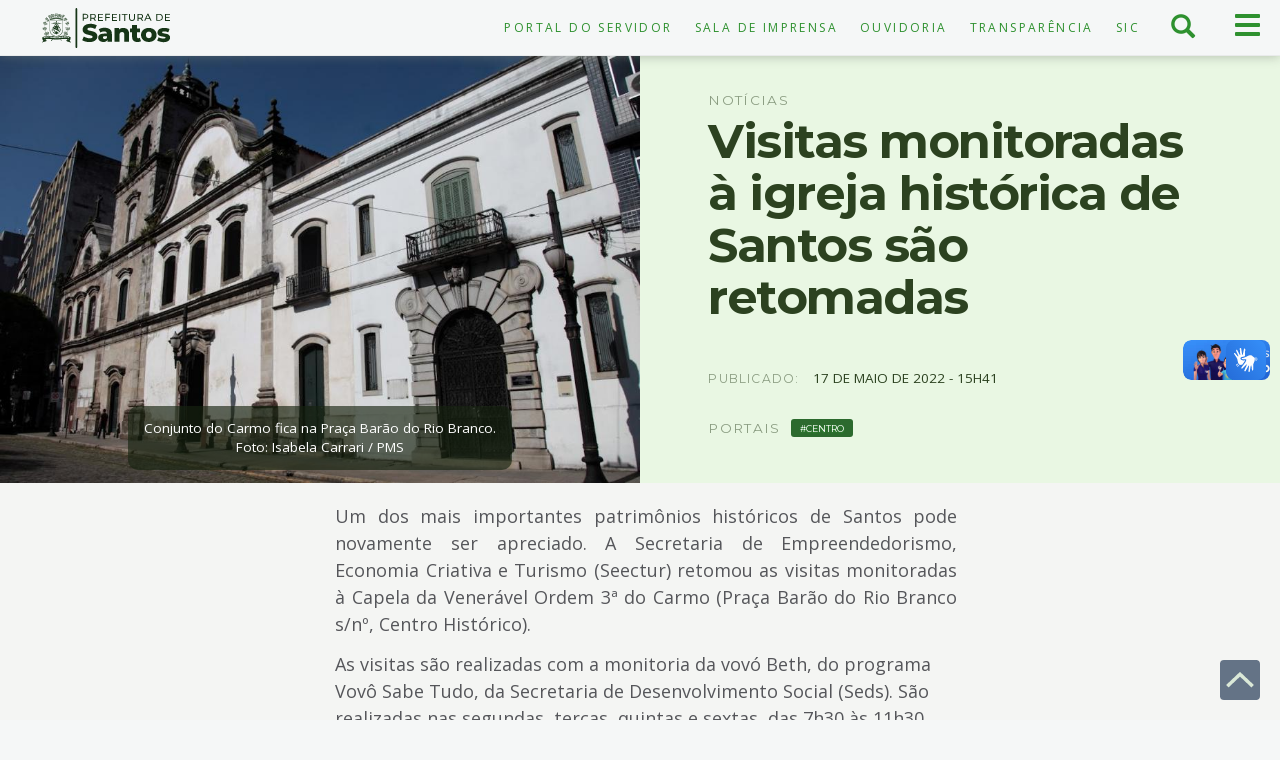

--- FILE ---
content_type: text/html; charset=utf-8
request_url: https://www.santos.sp.gov.br/?q=noticia/visitas-monitoradas-a-igreja-historica-de-santos-sao-retomadas
body_size: 14544
content:
<!doctype html>
<html lang="pt-br" dir="ltr" prefix="content: http://purl.org/rss/1.0/modules/content/ dc: http://purl.org/dc/terms/ foaf: http://xmlns.com/foaf/0.1/ rdfs: http://www.w3.org/2000/01/rdf-schema# sioc: http://rdfs.org/sioc/ns# sioct: http://rdfs.org/sioc/types# skos: http://www.w3.org/2004/02/skos/core# xsd: http://www.w3.org/2001/XMLSchema#">
    <head>
        <meta charset="utf-8">
        <meta name="viewport" content="width=device-width, initial-scale=1">
        <title>Visitas monitoradas à igreja histórica de Santos são retomadas | Notícia | Prefeitura de Santos</title>
        <link rel="preconnect" href="https://fonts.googleapis.com">
        <link rel="preconnect" href="https://fonts.gstatic.com" crossorigin>
        <link href="https://fonts.googleapis.com/css2?family=Montserrat:ital,wght@0,300;0,400;0,600;0,700;0,900;1,300;1,400;1,600;1,700;1,900&family=Open+Sans:ital,wght@0,300;0,400;0,700;1,300;1,400;1,700&display=swap" rel="stylesheet">
        <link href="https://www.santos.sp.gov.br/sites/all/themes/portal/favicon-32x32.png" rel="icon" type="image/png" sizes="32x32" />
        <link href="https://www.santos.sp.gov.br/sites/all/themes/portal/favicon-16x16.png" rel="icon" type="image/png" sizes="16x16" />
                <link rel="shortcut icon" href="https://www.santos.sp.gov.br/sites/all/themes/portal/favicon.ico" type="image/vnd.microsoft.icon" />
<meta name="keywords" content="Centro" />
<link rel="shortlink" href="https://www.santos.sp.gov.br/?q=node/149929" />
<meta property="og:type" content="article" />
<meta property="og:site_name" content="Prefeitura de Santos" />
<meta property="og:url" content="https://www.santos.sp.gov.br/?q=noticia/visitas-monitoradas-a-igreja-historica-de-santos-sao-retomadas" />
<meta property="og:title" content="Visitas monitoradas à igreja histórica de Santos são retomadas" />
<meta property="og:description" content="fachada da igreja #paratodosverem&gt;jpg&gt;156536&gt;https://www.santos.sp.gov.br/../../static/files_www/styles/newspage/public/field/image/isabela_carrari_4574.jpg?itok=YiIlNwUx&gt;720&gt;https://www.santos.sp.gov.br/../../static/files_www/styles/newspage/public/field/image/isabela_carrari_4574.jpg?itok=YiIlNwUx&gt;image/jpeg&gt;https://www.santos.sp.gov.br/../../static/files_www/styles/newspage/public/field/image/isabela_carrari_4574.jpg?itok=YiIlNwUx&gt;/../../static/files_www/styles/newspage/public/field/image/isabela_carrari_4574.jpg&gt;&gt;&gt;&gt;&gt;Conjunto do Carmo fica na Praça Barão do Rio Branco. Foto: Isabela Carrari / PMS&gt;public://field/image/isabela_carrari_4574.jpg&gt;1480" />
<meta property="og:image" content="https://www.santos.sp.gov.br/../../static/files_www/styles/newspage/public/field/image/isabela_carrari_4574.jpg" />
<meta property="og:image:secure_url" content="https://www.santos.sp.gov.br/../../static/files_www/styles/wp-img/public/field/image/isabela_carrari_4574.jpg?itok=5S9Wh5yM" />
<meta property="og:image:type" content="jpg" />
<meta property="og:image:width" content="259" />
<meta property="og:image:height" content="259" />
<meta name="twitter:card" content="summary_large_image" />
<meta name="twitter:creator" content="@santos_agora" />
<meta name="twitter:creator:id" content="@santos_agora" />
<meta name="twitter:url" content="https://www.santos.sp.gov.br/?q=noticia/visitas-monitoradas-a-igreja-historica-de-santos-sao-retomadas" />
<meta name="twitter:title" content="Visitas monitoradas à igreja histórica de Santos são retomadas" />
<meta name="twitter:image" content="https://www.santos.sp.gov.br/../../static/files_www/styles/newspagemodal/public/field/image/isabela_carrari_4574.jpg" />
<meta property="article:publisher" content="https://www.facebook.com/PrefeituraSantos/" />
<meta name="google-site-verification" content="Vs4wwRnCThLCOrfDqtmeZYu0ywJWAaE9ZBv7vsnQNnU" />

        
        <style> *{-webkit-box-sizing:border-box;-moz-box-sizing:border-box;box-sizing:border-box}::after,::before{-webkit-box-sizing:border-box;-moz-box-sizing:border-box;box-sizing:border-box}.flex{display: flex;}.col-sm-1,.col-sm-10,.col-sm-11,.col-sm-12,.col-sm-2,.col-sm-3,.col-sm-4,.col-sm-5,.col-sm-6,.col-sm-7,.col-sm-8,.col-sm-9{float:left}article h2{ font-size: 2.5em;border-top: 2px solid transparent;padding-top: 30px;margin: 50px 0 30px 0;}.col-lg-1,.col-lg-10,.col-lg-11,.col-lg-12,.col-lg-2,.col-lg-3,.col-lg-4,.col-lg-5,.col-lg-6,.col-lg-7,.col-lg-8,.col-lg-9,.col-md-1,.col-md-10,.col-md-11,.col-md-12,.col-md-2,.col-md-3,.col-md-4,.col-md-5,.col-md-6,.col-md-7,.col-md-8,.col-md-9,.col-sm-1,.col-sm-10,.col-sm-11,.col-sm-12,.col-sm-2,.col-sm-3,.col-sm-4,.col-sm-5,.col-sm-6,.col-sm-7,.col-sm-8,.col-sm-9,.col-xs-1,.col-xs-10,.col-xs-11,.col-xs-12,.col-xs-2,.col-xs-3,.col-xs-4,.col-xs-5,.col-xs-6,.col-xs-7,.col-xs-8,.col-xs-9{position:relative;min-height:1px;padding-right:15px;padding-left:15px}.xs .col-md-6{width: 100%;}.col-md-6{width: 50%;}.xs .col-md-9,.xs .col-lg-9{width: 100%;float:left;}.col-md-9,.col-lg-9{width: 75%;float:left;}.col-md-3,.col-lg-3{width:25%;float:left;}.xs .col-md-3,.xs .col-lg-3{width:100%}.subtitulo{font-weight: 100;margin: 5px 0;font-size: 1.6em;}body{padding-top:56px;font-family:'Open Sans',helvetica,sans-serif;direction:ltr;font-feature-settings:"liga", "kern";font-synthesis:none;text-rendering:optimizelegibility;color:#55565A;background:#F5F7F7;height:100%}.element-invisible{position:absolute!important;clip:rect(1px 1px 1px 1px);clip:rect(1px,1px,1px,1px);overflow:hidden;height:1px}.hidden{display:none!important}.sr-only{position:absolute;width:1px;height:1px;padding:0;margin:-1px;overflow:hidden;clip:rect(0,0,0,0);border:0}a{color:#2E912F;text-decoration:none}.navbar{min-height:50px}header.navbar .row{border-bottom:1px solid #e9ebeb;margin:0}header.navbar{background-color:#F5F7F7;background-image:none;border:0;margin-bottom:0;height:56px;border-radius:0;color:#2C4220;box-shadow:0 1px 10px #78817470}header .navbar-brand{float:left;height:50px;padding:15px;font-size:18px;line-height:20px;background-image:url(https://www.santos.sp.gov.br/sites/all/themes/portal/css/img/logopms-verde.svg);background-size:auto;background-repeat:no-repeat;text-indent:-999px;width:100%;height:40px;padding:0;margin:8px 0 5px;background-position:center center}.navbar-fixed-top{top:0;border-width:0 0 1px;position:fixed;right:0;left:0;z-index:1030}.nav{padding-left:0;margin-bottom:0;list-style:none}.badge{border-radius: 0.3rem;color: #E9F7E3;display: inline-block;font-weight: 400;padding: 0.3em 0.8em;text-transform: uppercase;vertical-align: text-top;white-space: nowrap;background-color: #2C6A2E;font-size: 0.6em;font-weight: 400;}.nav > li{position:relative;display:block}.nav > li > a{position:relative;display:block;padding:10px 15px}.nav-pills > li{float:left}.nav-pills > li > a{border-radius:4px}.pull-right{float:right!important}#menu-menu-servico-topo{display:flex;flex-direction:row;margin-top:9px;text-transform:uppercase;letter-spacing:.2em;font-size:.8em;justify-content:flex-end}#btn-menu-principal,#btn-menu-busca{margin:0;border:0;color:#2E912F;float:right;width:33%;height:55px;max-width:65px;border-radius:0;padding:0 10px;text-align:center;background:transparent}.off-canvas{position:fixed;top:56px;right:0;width:0;height:100%;z-index:1000000;overflow:scroll;padding-bottom:66px}.off-busca{position:fixed;width:0;right:0;height:55px;overflow:hidden;transition:width .6s ease 0s}.menu-breadcrumb{background:#0D2011;color:#99E665;display:flex;padding:20px;font-family:'Montserrat',Helvetica,sans-serif}.breadcrumb-main-list.fechado,.breadcrumb-second-list.fechado,.breadcrumb-third-list.fechado{display:none;transition:all ease-in-out 500ms}.page-taxonomy .taxonomy-header{background:#F5F7F7;margin-bottom:30px;color:#2C4220;overflow:hidden;display:flex;min-height:50rem;position:relative}.secretaria .background-o{width:100%;height:100%;background-size:cover!important;position:absolute;background-repeat:no-repeat!important;min-height:400px}.secretaria .background-o::after{content:"";background:linear-gradient(to right,rgba(0,0,0,0.85) 0%,rgba(0,0,0,0) 100%);opacity:.6;transition:opacity .45s cubic-bezier(.5,0,.3,1);position:absolute;bottom:0;top:0;left:0;right:0}article.node-servico header,article.node-downloads header,article.node-institucional header,article.node-atividade header,article.node-projeto header,article.node-legislacao header,.view-eivs header{background:#E9F7E3;padding:20px 0 40px;color:#2C4220}.node-type-noticia .noticia-simples header{background:#E9F7E3;display:flex;padding:0;z-index:100;position:relative}.mega,.page-header{font-family:Helvetica,sans-serif;font-size:3.2em;border:none;font-weight:700;letter-spacing:-1.5px;margin:0 0 20px}article p, article ul, article ol, article dl{font-size: 1.2em;line-height: 1.5em;margin-bottom: 1.2em;}.footer {min-height:335px;border-top: 5px solid #2E912F;background: #1A2615 none repeat scroll 0 0;color: #E6EAEB;padding-top: 35px;}body.xs{font-size:13px;}body.sm{font-size:14px;}body.md,body.lg{font-size:15px;}body,input,textarea,select,button{direction:ltr;font-feature-settings:"kern";font-synthesis:none;text-align:left;}.container{clear: both;padding-right:15px;padding-left:15px;margin-right:auto;margin-left:auto}@media (min-width:768px){.container{width:750px}}@media (min-width:992px){.container{width:970px}}@media (min-width:1200px){.container{width:1170px}}.container-fluid{padding-right:15px;padding-left:15px;margin-right:auto;margin-left:auto}.row{margin-right:-15px;margin-left:-15px}.region-content header{margin-bottom: 20px;}.mega{font-size: 3.2em;font-weight: 700;letter-spacing: -1.5px;margin: 0 0 20px;}.label-text {margin-right: 10px;font-size: 0.9em;}.date-in-parts {margin: 0px 0 20px;font-size: 0.9em;}.eyebrow {font-size: 0.9em;text-transform: uppercase;letter-spacing: 0.1em;}</style> 
        <script src="https://www.santos.sp.gov.br/sites/all/modules/contrib/jquery_update/replace/jquery/2.2/jquery.min.js?v=2.2.4"></script>
<script src="https://www.santos.sp.gov.br/misc/jquery-extend-3.4.0.js?v=2.2.4"></script>
<script src="https://www.santos.sp.gov.br/misc/jquery-html-prefilter-3.5.0-backport.js?v=2.2.4"></script>
<script src="https://www.santos.sp.gov.br/misc/jquery.once.js?v=1.2"></script>
<script src="https://www.santos.sp.gov.br/misc/drupal.js?t98d2h"></script>
<script src="https://www.santos.sp.gov.br/sites/all/modules/contrib/jquery_update/js/jquery_browser.js?v=0.0.1"></script>
<script src="https://www.santos.sp.gov.br/misc/form-single-submit.js?v=7.101"></script>
<script src="https://www.santos.sp.gov.br/../../static/files_www/languages/pt-br_DAI8lgC8OXaWHSCau-uowsKWreYx9Tc7yH4mWJq5j7s.js?t98d2h"></script>
<script src="https://www.santos.sp.gov.br/sites/all/themes/portal/js/analytics.js?t98d2h"></script>
<script src="https://www.santos.sp.gov.br/sites/all/themes/portal/js/hacks.js?t98d2h"></script>
<script src="https://www.santos.sp.gov.br/sites/all/themes/portal/js/bootstrap.min.js?t98d2h"></script>
<script src="https://www.santos.sp.gov.br/sites/all/themes/portal/js/imagesloaded.pkgd.min.js?t98d2h"></script>
<script src="https://www.santos.sp.gov.br/sites/all/themes/portal/js/masonry.pkgd.min.js?t98d2h"></script>
<script src="https://www.santos.sp.gov.br/sites/all/themes/portal/js/isotope.pkgd.min.js?t98d2h"></script>
<script src="https://www.santos.sp.gov.br/sites/all/themes/portal/js/script.js?t98d2h"></script>
<script src="https://www.santos.sp.gov.br/sites/all/themes/portal/js/indice.js?t98d2h"></script>
<script src="https://www.santos.sp.gov.br/sites/all/themes/portal/js/cards.js?t98d2h"></script>
<script src="https://www.santos.sp.gov.br/sites/all/themes/portal/js/menu-horizontal.js?t98d2h"></script>
<script>jQuery.extend(Drupal.settings, {"basePath":"\/","pathPrefix":"","setHasJsCookie":0,"ajaxPageState":{"theme":"portal","theme_token":"49b2kV-UHEutmma4dxv2c_h-8XchpWP2b5UpQ9mg0xY","js":{"sites\/all\/themes\/portal\/js\/header.js":1,"sites\/all\/themes\/portal\/js\/sharing-buttons.js":1,"sites\/all\/themes\/bootstrap\/js\/bootstrap.js":1,"sites\/all\/modules\/contrib\/jquery_update\/replace\/jquery\/2.2\/jquery.min.js":1,"misc\/jquery-extend-3.4.0.js":1,"misc\/jquery-html-prefilter-3.5.0-backport.js":1,"misc\/jquery.once.js":1,"misc\/drupal.js":1,"sites\/all\/modules\/contrib\/jquery_update\/js\/jquery_browser.js":1,"misc\/form-single-submit.js":1,"public:\/\/languages\/pt-br_DAI8lgC8OXaWHSCau-uowsKWreYx9Tc7yH4mWJq5j7s.js":1,"sites\/all\/themes\/portal\/js\/analytics.js":1,"sites\/all\/themes\/portal\/js\/hacks.js":1,"sites\/all\/themes\/portal\/js\/bootstrap.min.js":1,"sites\/all\/themes\/portal\/js\/imagesloaded.pkgd.min.js":1,"sites\/all\/themes\/portal\/js\/masonry.pkgd.min.js":1,"sites\/all\/themes\/portal\/js\/isotope.pkgd.min.js":1,"sites\/all\/themes\/portal\/js\/script.js":1,"sites\/all\/themes\/portal\/js\/indice.js":1,"sites\/all\/themes\/portal\/js\/cards.js":1,"sites\/all\/themes\/portal\/js\/menu-horizontal.js":1},"css":{"modules\/system\/system.base.css":1,"sites\/all\/modules\/contrib\/calendar\/css\/calendar_multiday.css":1,"modules\/field\/theme\/field.css":1,"modules\/node\/node.css":1,"sites\/all\/modules\/contrib\/youtube\/css\/youtube.css":1,"sites\/all\/modules\/contrib\/views\/css\/views.css":1,"sites\/all\/modules\/contrib\/media\/modules\/media_wysiwyg\/css\/media_wysiwyg.base.css":1,"sites\/all\/modules\/contrib\/ctools\/css\/ctools.css":1,"sites\/all\/themes\/portal\/css\/card-noticia.css":1,"sites\/all\/themes\/portal\/css\/header.css":1,"sites\/all\/themes\/portal\/css\/noticias.css":1,"sites\/all\/themes\/portal\/css\/noticia.css":1,"sites\/all\/themes\/portal\/css\/sharing-buttons.css":1,"sites\/all\/themes\/portal\/css\/footer.css":1,"sites\/all\/themes\/portal\/css\/bootstrap.min.css":1,"sites\/all\/themes\/portal\/css\/bootstrap-theme.min.css":1,"sites\/all\/themes\/portal\/css\/style.css":1,"sites\/all\/themes\/portal\/css\/indice.css":1,"sites\/all\/themes\/portal\/css\/menu-horizontal.css":1,"sites\/all\/themes\/portal\/css\/cards.css":1,"sites\/all\/themes\/portal\/css\/print.css":1}},"better_exposed_filters":{"views":{"editoria":{"displays":{"block_ultimas_1":{"filters":[]},"block_ultimas_2":{"filters":[]},"block_ultimas_3":{"filters":[]},"block_ultimas_4":{"filters":[]},"block_agenda_1":{"filters":[]},"block_agenda_2":{"filters":[]},"block_agenda_3":{"filters":[]},"block_agenda_4":{"filters":[]},"block_obras_1":{"filters":[]},"block_obras_2":{"filters":[]},"block_obras_3":{"filters":[]},"block_obras_4":{"filters":[]}}}}},"urlIsAjaxTrusted":{"\/?q=noticia\/visitas-monitoradas-a-igreja-historica-de-santos-sao-retomadas":true},"bootstrap":{"anchorsFix":"0","anchorsSmoothScrolling":"0","formHasError":1,"popoverEnabled":1,"popoverOptions":{"animation":1,"html":0,"placement":"right","selector":"","trigger":"click","triggerAutoclose":1,"title":"","content":"","delay":0,"container":"body"},"tooltipEnabled":1,"tooltipOptions":{"animation":1,"html":0,"placement":"auto left","selector":"","trigger":"hover focus","delay":0,"container":"body"}}});</script>
        <noscript>Seu navegador não possui suporte para JavaScript o que impede a página de funcionar de forma correta.</noscript>
    </head>
<!-- Matomo -->
<script>
  var _paq = window._paq = window._paq || [];
  /* tracker methods like "setCustomDimension" should be called before "trackPageView" */
  _paq.push(['trackPageView']);
  _paq.push(['enableLinkTracking']);
  (function() {
    var u="//hatdesign.com.br/analytics/matomo/";
    _paq.push(['setTrackerUrl', u+'matomo.php']);
    _paq.push(['setSiteId', '1']);
    var d=document, g=d.createElement('script'), s=d.getElementsByTagName('script')[0];
    g.async=true; g.src=u+'matomo.js'; s.parentNode.insertBefore(g,s);
  })();
</script>
<!-- End Matomo Code -->

<!-- Google tag (gtag.js) -->
<script async src="https://www.googletagmanager.com/gtag/js?id=G-RVC6QH1G64"></script>
<script>
  window.dataLayer = window.dataLayer || [];
  function gtag(){dataLayer.push(arguments);}
  gtag('js', new Date());
  

  gtag('config', 'G-RVC6QH1G64', {
      cookie_flags: 'max-age=7200;secure;samesite=none'
  });
</script>
    <body class="html not-front not-logged-in no-sidebars page-node page-node- page-node-149929 node-type-noticia i18n-pt-br">
                <ul id="acessibilidade" class="sr-only">
    <li><a class="sr-only-focusable" accesskey="1" href="#main-content" id="link-conteudo">Ir para o conteúdo <span>1</span></a></li>
    <li><a class="sr-only-focusable" accesskey="2" href="#main-menu" id="link-menu">Ir para o menu <span>2</span></a></li>
    <li><a class="sr-only-focusable" accesskey="3" href="#edit-keys-2" id="link-busca">Ir para busca <span>3</span></a></li>
    <li><a class="sr-only-focusable" accesskey="4" href="#footer" id="link-rodape">Ir para o rodapé <span>4</span></a></li>
    <li><a class="sr-only-focusable" accesskey="5" href="https://www.santos.sp.gov.br/?q=institucional/acessibilidade-em-governo-eletronico" id="link-acessibilidade">Acessibilidade <span>5</span></a></li>
</ul>
<header id="navbar" class="navbar navbar-fixed-top">
    <div class="row">
        <div class="col-xs-6 col-sm-3 col-md-2 no-padding">
            <div>
                <a class="navbar-brand" href="https://www.santos.sp.gov.br">Prefeitura de Santos</a>
            </div>
        </div>
        <div class="col-xs-6 col-sm-3 col-md-8 pull-right">
            <button type="button" id="btn-menu-principal" class="navbar-toggle show">
                <span class="sr-only">Menu principal</span>
                <span class="btnico">
                    <span class="icon-bar" aria-hidden="true"></span>
                    <span class="icon-bar" aria-hidden="true"></span>
                    <span class="icon-bar" aria-hidden="true"></span>
                </span>
            </button>
            <button type="button" id="btn-menu-busca">
                <span class="sr-only">Busca</span>
                <span class="btnico">
                    <span class="icon glyphicon glyphicon-search" aria-hidden="true"></span>
                </span>
            </button>
                                <div id="menu-topo" class="hidden-xs">
                        <ul id="menu-menu-servico-topo" class="nav nav-pills"><li class="menu-6187 first"><a href="https://www.santos.sp.gov.br/portal/servidor" title="Acesso ao Portal do Servidor">Portal do Servidor</a></li>
<li class="menu-6170"><a href="https://www.santos.sp.gov.br/saladeimprensa" title="">Sala de Imprensa</a></li>
<li class="menu-3168"><a href="https://www.santos.sp.gov.br/portal/ouvidoria" title="Portal da Ouvidoria">Ouvidoria</a></li>
<li class="menu-3171"><a href="https://www.santos.sp.gov.br/portal/transparencia" title="Portal da Transparência">Transparência</a></li>
<li class="menu-5274 last"><a href="https://www.santos.sp.gov.br/?q=servico/sic" title="Serviço de Informação ao Cidadão">SIC</a></li>
</ul>                    </div>
                    </div>
        <div class="off-busca">
            <form action="/?q=noticia/visitas-monitoradas-a-igreja-historica-de-santos-sao-retomadas" method="post" id="search-api-page-search-form-busca-santoscidade-page" accept-charset="UTF-8"><div><div class="form-item form-item-keys-2 form-type-textfield form-group"><input placeholder="Digite alguma palavra-chave" class="form-control form-text" type="text" id="edit-keys-2" name="keys_2" value="" size="15" maxlength="128" /> <label class="control-label element-invisible" for="edit-keys-2">Digite alguma palavra-chave</label>
</div><input type="hidden" name="id" value="2" />
<button type="submit" id="edit-submit-2" name="op" value="Buscar" class="btn btn-primary form-submit">Buscar</button>
<input type="hidden" name="form_build_id" value="form--AnqEKp8Od-zZhyRYFh6Qhpx2iZsYuD8U6ocdtqrRvY" />
<input type="hidden" name="form_id" value="search_api_page_search_form_busca_santoscidade_page" />
</div></form>            <a class="buscaClose" aria-label="Fechar busca" data-close="close" href="javascript:;">×</a>
        </div>
        <div class="off-canvas">
            <nav id="menu-main" class="col-xs-12 col-sm-6 col-md-4 no-padding">
                <a href="https://www.santos.sp.gov.br/editorias/" class="titulo-menu">Órgãos e Secretarias</a>
                <ul id="main-menu" class="nav nav-pills nav-stacked"><li class="menu-835 first"><a href="https://www.santos.sp.gov.br/portal/porto" title="">Assuntos Portuários e Emprego</a></li>
<li class="menu-6042"><a href="https://www.santos.sp.gov.br/portal/casa-civil" title="">Casa Civil </a></li>
<li class="menu-5966"><a href="https://www.santos.sp.gov.br/?q=portal/capep" title="">Capep </a></li>
<li class="menu-5484"><a href="https://cetsantos.com.br/" title="">CET</a></li>
<li class="menu-837"><a href="http://www.santos.sp.gov.br/portal/comunicacao" title="">Comunicação e Economia Criativa</a></li>
<li class="menu-4565"><a href="https://www.cohabsantista.com.br/index.php" title="">Cohab</a></li>
<li class="menu-838"><a href="https://www.santos.sp.gov.br/portal/cultura" title="">Cultura</a></li>
<li class="menu-3417"><a href="https://www.santos.sp.gov.br/portal/desenvolvimento-social" title="">Desenvolvimento Social</a></li>
<li class="menu-820"><a href="https://www.santos.sp.gov.br/portal/educacao" title="">Educação</a></li>
<li class="menu-826"><a href="https://www.santos.sp.gov.br/portal/esportes" title="">Esportes</a></li>
<li class="menu-840"><a href="https://www.santos.sp.gov.br/portal/financas" title="">Finanças e Gestão</a></li>
<li class="menu-4568"><a href="http://www.fundasantos.org.br" title="">Fundação Arquivo e Memória de Santos </a></li>
<li class="menu-4569"><a href="https://fpts.org.br/" title="">Fundação Parque Tecnológico</a></li>
<li class="menu-5904"><a href="https://www.santos.sp.gov.br/portal/fupes" title="">Fundação Pró-Esporte de Santos</a></li>
<li class="menu-4566"><a href="https://www.santos.sp.gov.br/portal/fundo-social" title="">Fundo Social de Solidariedade </a></li>
<li class="menu-1057"><a href="https://www.santos.sp.gov.br/portal/gabinete" title="">Gabinete do Prefeito</a></li>
<li class="menu-842"><a href="https://www.santos.sp.gov.br/portal/governo" title="">Governo</a></li>
<li class="menu-843"><a href="https://www.santos.sp.gov.br/portal/infraestrutura-e-servicos-publicos" title="">Infraestrutura e Serviços Públicos</a></li>
<li class="menu-844"><a href="https://www.santos.sp.gov.br/?q=portal/meio-ambiente-desenvolvimento-urbano-e-sustentabilidade" title=""> Meio Ambiente, Desenvolvimento Urbano e Sustentabilidade</a></li>
<li class="menu-5194"><a href="https://www.santos.sp.gov.br/?q=portal/semulher" title=""> Mulher, Cidadania, Diversidade e Direitos Humanos</a></li>
<li class="menu-848"><a href="https://www.santos.sp.gov.br/portal/obras" title="">Obras e Edificações</a></li>
<li class="menu-1042"><a href="https://www.santos.sp.gov.br/portal/ouvidoria" title="">Ouvidoria</a></li>
<li class="menu-5471"><a href="https://www.santos.sp.gov.br/?q=portal/prefeituras-regionais" title="">Prefeituras Regionais</a></li>
<li class="menu-4567"><a href="https://procon.santos.sp.gov.br/" title="">Procon</a></li>
<li class="menu-1801"><a href="https://www.santos.sp.gov.br/?q=content/procuradoria" title="">Procuradoria</a></li>
<li class="menu-5485"><a href="http://www.prodesan.com.br/" title="">Prodesan</a></li>
<li class="menu-846"><a href="https://www.santos.sp.gov.br/portal/saude" title="">Saúde</a></li>
<li class="menu-847"><a href="https://www.santos.sp.gov.br/portal/seguranca" title="">Segurança</a></li>
<li class="menu-6130"><a href="https://www.santos.sp.gov.br/?q=portal/turismo-comercio-e-empreendedorismo" title="">Turismo, Comércio e Empreendedorismo</a></li>
<li class="menu-6189 last"><a href="/?q=noticia/santos-e-vice-campea-dos-jogos-abertos-do-interior-0">Santos é vice-campeã dos Jogos Abertos do Interior</a></li>
</ul>            </nav>
            <nav id="menu-servicos" class="col-xs-12 col-sm-6 col-md-4 no-padding">
                <a href="https://www.santos.sp.gov.br/servicos/" class="titulo-menu">Serviços</a>
                                    <ul id="main-menu-servicos" class="nav nav-stacked"><li class="menu-1040 first"><a href="https://www.santos.sp.gov.br/?q=servico/consulta-processos" title="Consulta de processos">Consulta de Processos</a></li>
<li class="menu-5156"><a href="https://www.santos.sp.gov.br/?q=hotsite/calendario-oficial" title="Calendário Oficial">Calendário Oficial</a></li>
<li class="menu-5489"><a href="https://egov.santos.sp.gov.br/dadosabertos/concursos" title="Concursos Públicos">Concursos Públicos</a></li>
<li class="menu-5131"><a href="https://www.santos.sp.gov.br/?q=hotsite/conheca-santos" title="Conheça Santos ">Conheça Santos </a></li>
<li class="menu-3236"><a href="https://www.santos.sp.gov.br/?q=portal/conselhos" title="Acessar o Portal de Conselhos">Conselhos</a></li>
<li class="menu-3297"><a href="https://diariooficial.santos.sp.gov.br/" title="Acesso ao Diário Oficial de Santos">Diário Oficial</a></li>
<li class="menu-802"><a href="https://www.santos.sp.gov.br/?q=content/divida-ativa" title="Consulta, emissão de boletos, parcelamentos e anistias da Dívida Ativa">Dívida Ativa</a></li>
<li class="menu-2147"><a href="https://www.santos.sp.gov.br/?q=servico/eiv-estudo-previo-de-impacto-de-vizinhanca" title="Acesso aos Estudos Prévios de Impacto de Vizinhança">EIV - Estudo Prévio de Impacto de Vizinhança</a></li>
<li class="menu-923"><a href="https://www.santos.sp.gov.br/?q=servico/giss-online-e-nfs-e" title="Sobre Imposto Sobre Serviços e Nota Fiscal Eletrônica">Giss-Online e NFS-e</a></li>
<li class="menu-917"><a href="https://www.santos.sp.gov.br/?q=content/impostos-e-taxas" title="Sobre IPTU, impostos e taxas ">Impostos e Taxas</a></li>
<li class="menu-5829"><a href="https://www.santos.sp.gov.br/saladeimprensa" title="Atendimento a Imprensa">Imprensa</a></li>
<li class="menu-924"><a href="https://egov.santos.sp.gov.br/legis/" title="Acesso às leis e normas municipais">Legislação Municipal</a></li>
<li class="menu-804"><a href="http://www.santos.sp.gov.br/licitasantos/" title="Acessar o Licita Santos">Licita Santos</a></li>
<li class="menu-5133"><a href="https://www.santos.sp.gov.br/locais" title="Acessar o Portal de Locais">Locais </a></li>
<li class="menu-5129"><a href="https://www.santos.sp.gov.br/?q=lista-de-noticias" title="Acessar todas as Notícias">Notícias </a></li>
<li class="menu-800"><a href="https://egov.santos.sp.gov.br/somweb/" title="Acesso à Ouvidoria Digital">Ouvidoria Digital</a></li>
<li class="menu-5135"><a href="https://www.turismosantos.com.br/" title="Acessar o Portal do Turismo">Portal do Turismo</a></li>
<li class="menu-803"><a href="http://www.santos.sp.gov.br/?q=content/sala-do-empreendedor" title="Acessar o Portal da Sala do Empreendedor">Sala do Empreendedor</a></li>
<li class="menu-5137"><a href="https://www.santos.sp.gov.br/santosaovivo" title="Link para as cameras do Santos ao vivo">Santos ao Vivo</a></li>
<li class="menu-5132"><a href="https://www.santos.sp.gov.br/portal/servidor" title="Acessar o Portal do Servidor">Servidor </a></li>
<li class="menu-5130"><a href="https://www.santos.sp.gov.br/portal/transparencia" title="Acessar o Portal de Transparência">Transparência </a></li>
<li class="menu-997 last"><a href="https://webmail.santos.sp.gov.br/" title="Acesso ao Santos Webmail">Webmail</a></li>
</ul>                            </nav>
            <nav id="menu-portais" class="col-xs-12 col-sm-6 col-md-4 no-padding">
                <a href="https://www.santos.sp.gov.br/editorias/" class="titulo-menu">Portais</a>
                                    <ul id="menu-main-menu-portais" class="nav nav-stacked"><li class="menu-5172 first"><a href="https://www.santos.sp.gov.br/portal/diversidade" title="Acessar o Portal da Diversidade">Diversidade</a></li>
<li class="menu-6168"><a href="https://www.santos.sp.gov.br/?q=portal/escola-de-governo" title="Acessar o portal da Escola de Governo - EMAPS">Escola de Governo - EMAPS</a></li>
<li class="menu-5480"><a href="https://www.santos.sp.gov.br/?q=portal/habitasantos" title="Acessar o Portal do HabitaSantos">HabitaSantos</a></li>
<li class="menu-5148"><a href="https://www.santos.sp.gov.br/taxonomy/term/1211" title="Acessar o Portal do Idoso">Idoso</a></li>
<li class="menu-5173"><a href="https://www.santos.sp.gov.br/taxonomy/term/15222" title="Acessar o Portal da Igualdade Racial e Étnica">Igualdade Racial e Étnica</a></li>
<li class="menu-5174"><a href="https://www.santos.sp.gov.br/taxonomy/term/2990" title="Acessar o Portal da Juventude">Juventude</a></li>
<li class="menu-5147"><a href="https://www.santos.sp.gov.br/?q=portal/mulher" title="Acessar o Portal da Mulher">Mulher</a></li>
<li class="menu-5149"><a href="https://www.santos.sp.gov.br/taxonomy/term/3324" title="Acessar o Portal da Pessoa com Deficiência">Pessoa com Deficiência</a></li>
<li class="menu-5479"><a href="https://www.santos.sp.gov.br/?q=portal/renovasantos" title="Acessar o Portal do RenovaSantos">RenovaSantos</a></li>
<li class="menu-5277 last"><a href="https://www.santos.sp.gov.br/taxonomy/term/16611" title="Acessar o Portal do Santos Criativa">Santos Criativa</a></li>
</ul>                            </nav>
            <div id="contato" class="col-xs-12 col-sm-12 col-md-12 no-padding">
                <div class="grid-item col-xs-6 col-sm-6 col-md-6 col-lg-3">
                    <div class="contato-item"><div class="titulo-menu">Paço Municipal<br><small>Sede Administrativa</small></div><p>Praça Visconde de Mauá, s/n Centro, Santos - SP, 11010-900 Tel: 3201-5000</p></div>
                </div>
                <div class="col-xs-12 col-sm-5 col-md-6 col-lg-6">
                    <div class="grid-item col-xs-2 col-sm-2 col-md-1 col-lg-1"><a href="https://www.x.com/santos_agora"><img alt="Logo da Prefeitura de Santos no X" style="height: 25px; width: 25px;" src="https://www.santos.sp.gov.br/sites/all/themes/portal/css/icones/twitter-ico.svg">    </a></div>
                    <div class="grid-item col-xs-2 col-sm-2 col-md-1 col-lg-1"><a href="https://fb.com/prefeiturasantos"><img alt="Logo da Prefeitura de Santos no Facebook" src="https://www.santos.sp.gov.br/sites/all/themes/portal/css/icones/facebook-ico.svg" style="height: 25px; width: 25px;"> </a></div>
                    <div class="grid-item col-xs-2 col-sm-2 col-md-1 col-lg-1"><a href="https://www.instagram.com/santoscidade/"><img alt="Logo do Instagram  " src="https://www.santos.sp.gov.br/sites/all/themes/portal/css/icones/instagram-ico.svg" style="width: 25px; height: 25px;"></a></div>
                    <div class="grid-item col-xs-2 col-sm-2 col-md-1 col-lg-1"><a href="https://www.threads.net/santoscidade"><img alt="Logo do Threads" src="https://www.santos.sp.gov.br/sites/all/themes/portal/css/icones/threads-ico.svg" style="width: 25px; height: 25px;"></a></div>
                    <div class="grid-item col-xs-2 col-sm-2 col-md-1 col-lg-1"><a href="https://www.tiktok.com/santoscidade"><img alt="Logo do tiktok" style="width: 25px; height: 25px;" src="https://www.santos.sp.gov.br/sites/all/themes/portal/css/icones/logo-tiktok.svg"></a></div>
                    <div class="grid-item col-xs-2 col-sm-2 col-md-1 col-lg-1"><a href="https://www.youtube.com/santoscidade/"><img alt="Logo do Youtube  " src="https://www.santos.sp.gov.br/sites/all/themes/portal/css/icones/youtube-ico.svg" style="width: 35px; height: 25px;"></a></div>
                    <div class="grid-item col-xs-2 col-sm-2 col-md-1 col-lg-1"><a href="https://www.flickr.com/photos/202535072@N07"><svg fill="#fff" id="Layer_1" stroke="#fff" version="1.1" viewBox="0 0 504.4 504.4" xml:space="preserve" xmlns="http://www.w3.org/2000/svg" xmlns:xlink="http://www.w3.org/1999/xlink" width="34px" height="25px"><g id="SVGRepo_bgCarrier" stroke-width="0"></g><g id="SVGRepo_tracerCarrier" stroke-linecap="round" stroke-linejoin="round"></g><g id="SVGRepo_iconCarrier"> <g> <g> <path d="M377.6,0.2H126.4C56.8,0.2,0,57,0,126.6v251.6c0,69.2,56.8,126,126.4,126H378c69.6,0,126.4-56.8,126.4-126.4V126.6 C504,57,447.2,0.2,377.6,0.2z M158.8,325.4c-41.2,0-74.4-32.8-74.4-73.2s33.2-73.2,74.4-73.2c41.2,0,74.4,32.8,74.4,73.2 C233.2,292.6,199.6,325.4,158.8,325.4z M345.2,325.4c-41.2,0-74.4-32.8-74.4-73.2S304,179,345.2,179c41.2,0,74.4,32.8,74.4,73.2 C419.6,292.6,386.4,325.4,345.2,325.4z"></path> </g> </g> </g></svg></a></div>
                </div>
            </div>
        </div>
    </div>
    
</header>
<div>
    <div class="page-noticia">
                <section>
                        <a id="main-content" class="sr-only sr-only-focusable">Conteúdo</a>
                                                                                          <div class="region region-content">
    <section id="block-system-main" class="block block-system clearfix">

      
          <div class="image-noticia sem-imagem noticia-simples">
            <article id="node-149929" class="node node-noticia node-promoted clearfix" about="/?q=noticia/visitas-monitoradas-a-igreja-historica-de-santos-sao-retomadas" typeof="sioc:Item foaf:Document">
                                    <header>
                        <div class="col-md-6 no-padding">
                            <a data-toggle="modal" data-target=".image-modal" href="#" class="img-noticia">
                                <figure>
                                    <img src="https://www.santos.sp.gov.br/../../static/files_www/styles/newspagesimples/public/field/image/isabela_carrari_4574.jpg?itok=E8cWW3Um" alt="fachada da igreja #paratodosverem">
                                    <figcaption class="text-center">Conjunto do Carmo fica na Praça Barão do Rio Branco. Foto: Isabela Carrari / PMS</figcaption>
                                </figure>
                            </a>
                        </div>
                        <div class="col-md-6 header-content flex">
                            <div class="col-md-offset-1 col-md-10">
                                                                <span class="eyebrow fadded label-text">Notícias</span>
                                <h1 class="page-header">Visitas monitoradas à igreja histórica de Santos são retomadas </h1>
                                                                <span property="dc:title" content="Visitas monitoradas à igreja histórica de Santos são retomadas " class="rdf-meta element-hidden"></span>                            </div>
                            <div class="col-md-offset-1 col-md-10">
                                                                    <div class="date-in-parts">
                                    <span class="eyebrow fadded label-text">Publicado:</span>
                                        <span class="day">17 </span> de 
                                        <span class="month">maio</span> de 
                                        <span class="year">2022 - <span class="hour">15h41</span></span>
                                    </div>
                                                            </div>
                            <div class="col-md-10 col-md-offset-1 col-md-10 flex">
                                <span class="eyebrow fadded label-text">PORTAIS</span> <div class="meta-evento"><div class="small"><div class="field field-name-field-tags field-type-taxonomy-term-reference field-label-hidden">
        <ul class="field-items ">
                    <li class="field-item badge tags even"><a href="/?q=portal/centro" typeof="skos:Concept" property="rdfs:label skos:prefLabel" datatype="">Centro</a></li>
            </ul>
</div>
</div></div>                            </div>
                        </div>
                    </header>
                    <div class="modal fade image-modal" tabindex="-1" role="dialog" style="display: none;">
                        <div class="modal-dialog modal-lg" role="document">
                            <div class="modal-content">
                                <button type="button" class="close" data-dismiss="modal" aria-label="Fechar"><span aria-hidden="true">&times;</span></button>
                                <img src="https://www.santos.sp.gov.br/../../static/files_www/styles/newspagemodal/public/field/image/isabela_carrari_4574.jpg?itok=SvUC4WqP" alt="fachada da igreja #paratodosverem">
                            </div>
                        </div>
                    </div>
                                <div>
                    <div class="col-md-offset-1 col-md-10">
                        <div class="field field-name-body field-type-text-with-summary field-label-hidden"><div class="field-items"><div class="field-item even" property="content:encoded"><p style="margin-bottom:13px; text-align:justify">Um dos mais importantes patrimônios históricos de Santos pode novamente ser apreciado. A Secretaria de Empreendedorismo, Economia Criativa e Turismo (Seectur) retomou as visitas monitoradas à Capela da Venerável Ordem 3&ordf; do Carmo (Praça Barão do Rio Branco s/n&ordm;, Centro Histórico).</p><p>As visitas são realizadas com a monitoria da vovó Beth, do programa Vovô Sabe Tudo, da Secretaria de Desenvolvimento Social (Seds). São realizadas nas segundas, terças, quintas e sextas, das 7h30 às 11h30. Para agendar, basta enviar e-mail para sesetur@santos.sp.gov.br.</p><p>Outras <a href="https://www.turismosantos.com.br/pt-br/node/1718" target="_blank"><strong>igrejas históricas da Cidade </strong></a>&nbsp;também voltarão a contar, em breve, com visitas monitoradas. Atualmente, está sendo realizado o processo seletivo para a escolha de novos integrantes do Vovô Sabe Tudo.</p><h4>SOBRE O CONJUNTO DO CARMO</h4><p>Patrimônio nacional desde 1940, o Conjunto do Carmo é considerado um dos mais antigos relicários do barroco brasileiro - são duas igrejas unidas por torre com campanário, revestida de azulejos marianos originais do século 19, fachada incomum nesse período.</p><p>No pináculo da torre, está a figura de um galo de ferro, que representa a fraqueza humana citada na Bíblia, quando Pedro nega Jesus três vezes. As igrejas estão separadas por um corredor que dá acesso à Rua Itororó n&ordm; 2, formando uma viela sem saída, a única do centro santista.</p><p>A igreja da Venerável Ordem do Carmo possui linhas rococó, em um estilo anterior, sob a influência da Companhia de Jesus. &nbsp;Há ainda telas do frei Jesuíno do Monte Carmelo (1764-1819) e uma pia de água benta de 1710.&nbsp;</p><p>&nbsp;</p><h6>&nbsp;</h6></div></div></div>                    </div>
                </div>
            </article>
            <div>
                <div class="col-md-12 no-padding">
                                    </div>
            </div>
            <footer>
                <div class="container">
                    <div class="col-md-6">
                        <div class="col-md-10 col-md-offset-1 col-md-10">
                            <span class="eyebrow label-text">Para mais notícias, serviços e endereço de unidades visite os portais de:</span> <div class="meta-evento"><div class=""><div class="field field-name-field-tags field-type-taxonomy-term-reference field-label-hidden">
        <ul class="field-items ">
                    <li class="field-item badge tags even"><a href="/?q=portal/centro" typeof="skos:Concept" property="rdfs:label skos:prefLabel" datatype="">Centro</a></li>
            </ul>
</div>
</div></div>                        </div>
                    </div>
                    <div class="col-md-6 sharing-buttons">
                            <div class="col-md-3 col-sm-3 col-xs-3 no-padding">
        <a class="resp-sharing-button__link" href="https://facebook.com/sharer/sharer.php?u=https://www.santos.sp.gov.br/?q=noticia/visitas-monitoradas-a-igreja-historica-de-santos-sao-retomadas" aria-label="Facebook">
            <div class="resp-sharing-button resp-sharing-button--facebook resp-sharing-button--small">
                <div aria-hidden="true" class="resp-sharing-button__icon resp-sharing-button__icon--solid">
                    <svg version="1.1" x="0px" y="0px" width="24px" height="24px" viewBox="0 0 24 24" enable-background="new 0 0 24 24" xml:space="preserve">
                        <g>
                            <path d="M18.768,7.465H14.5V5.56c0-0.896,0.594-1.105,1.012-1.105s2.988,0,2.988,0V0.513L14.171,0.5C10.244,0.5,9.5,3.438,9.5,5.32 v2.145h-3v4h3c0,5.212,0,12,0,12h5c0,0,0-6.85,0-12h3.851L18.768,7.465z"/>
                        </g>
                    </svg>
                </div>
            </div>
        </a>
    </div>
    <div class="col-md-3 col-sm-3 col-xs-3 no-padding">
        <a class="resp-sharing-button__link" href="https://twitter.com/intent/tweet/?text=Visitas monitoradas à igreja histórica de Santos são retomadas ;url=https://www.santos.sp.gov.br/?q=noticia/visitas-monitoradas-a-igreja-historica-de-santos-sao-retomadas;" aria-label="Twitter">
            <div class="resp-sharing-button resp-sharing-button--twitter resp-sharing-button--small">
                <div aria-hidden="true" class="resp-sharing-button__icon resp-sharing-button__icon--solid">
                    <svg version="1.1" x="0px" y="0px" width="24px" height="24px" viewBox="0 0 24 24" enable-background="new 0 0 24 24" xml:space="preserve">
                        <g>
                            <path d="M23.444,4.834c-0.814,0.363-1.5,0.375-2.228,0.016c0.938-0.562,0.981-0.957,1.32-2.019c-0.878,0.521-1.851,0.9-2.886,1.104 C18.823,3.053,17.642,2.5,16.335,2.5c-2.51,0-4.544,2.036-4.544,4.544c0,0.356,0.04,0.703,0.117,1.036 C8.132,7.891,4.783,6.082,2.542,3.332C2.151,4.003,1.927,4.784,1.927,5.617c0,1.577,0.803,2.967,2.021,3.782 C3.203,9.375,2.503,9.171,1.891,8.831C1.89,8.85,1.89,8.868,1.89,8.888c0,2.202,1.566,4.038,3.646,4.456 c-0.666,0.181-1.368,0.209-2.053,0.079c0.579,1.804,2.257,3.118,4.245,3.155C5.783,18.102,3.372,18.737,1,18.459 C3.012,19.748,5.399,20.5,7.966,20.5c8.358,0,12.928-6.924,12.928-12.929c0-0.198-0.003-0.393-0.012-0.588 C21.769,6.343,22.835,5.746,23.444,4.834z"/>
                        </g>
                    </svg>
                </div>
            </div>
        </a>
    </div>
    <div class="col-md-3 col-sm-3 col-xs-3 no-padding">
        <a class="resp-sharing-button__link" href="mailto:?subject=Visitas monitoradas à igreja histórica de Santos são retomadas ;body=https://www.santos.sp.gov.br/?q=noticia/visitas-monitoradas-a-igreja-historica-de-santos-sao-retomadas" aria-label="E-mail">
            <div class="resp-sharing-button resp-sharing-button--email resp-sharing-button--small">
                <div aria-hidden="true" class="resp-sharing-button__icon resp-sharing-button__icon--solid">
                    <svg version="1.1" x="0px" y="0px" width="24px" height="24px" viewBox="0 0 24 24" enable-background="new 0 0 24 24" xml:space="preserve">
                        <g>
                            <path d="M22,4H2C0.897,4,0,4.897,0,6v12c0,1.103,0.897,2,2,2h20c1.103,0,2-0.897,2-2V6C24,4.897,23.103,4,22,4z M7.248,14.434 l-3.5,2C3.67,16.479,3.584,16.5,3.5,16.5c-0.174,0-0.342-0.09-0.435-0.252c-0.137-0.239-0.054-0.545,0.186-0.682l3.5-2 c0.24-0.137,0.545-0.054,0.682,0.186C7.571,13.992,7.488,14.297,7.248,14.434z M12,14.5c-0.094,0-0.189-0.026-0.271-0.08l-8.5-5.5 C2.997,8.77,2.93,8.46,3.081,8.229c0.15-0.23,0.459-0.298,0.691-0.147L12,13.405l8.229-5.324c0.232-0.15,0.542-0.084,0.691,0.147 c0.15,0.232,0.083,0.542-0.148,0.691l-8.5,5.5C12.189,14.474,12.095,14.5,12,14.5z M20.934,16.248 C20.842,16.41,20.673,16.5,20.5,16.5c-0.084,0-0.169-0.021-0.248-0.065l-3.5-2c-0.24-0.137-0.323-0.442-0.186-0.682 s0.443-0.322,0.682-0.186l3.5,2C20.988,15.703,21.071,16.009,20.934,16.248z"/>
                        </g>
                    </svg>
                </div>
            </div>
        </a>
    </div>
    <div class="col-md-3 col-sm-3 col-xs-3 no-padding">
        <a class="resp-sharing-button__link whatsapp" href="#whatsapp" aria-label="WhatsApp">
            <div class="resp-sharing-button resp-sharing-button--whatsapp resp-sharing-button--small">
                <div aria-hidden="true" class="resp-sharing-button__icon resp-sharing-button__icon--solid">
                    <svg version="1.1" x="0px" y="0px" width="24px" height="24px" viewBox="0 0 24 24" enable-background="new 0 0 24 24" xml:space="preserve">
                        <g>
                            <path stroke="none" d="M20.1,3.9C17.9,1.7,15,0.5,12,0.5C5.8,0.5,0.7,5.6,0.7,11.9c0,2,0.5,3.9,1.5,5.6l-1.6,5.9l6-1.6c1.6,0.9,3.5,1.3,5.4,1.3l0,0l0,0c6.3,0,11.4-5.1,11.4-11.4C23.3,8.9,22.2,6,20.1,3.9z M12,21.4L12,21.4c-1.7,0-3.3-0.5-4.8-1.3l-0.4-0.2l-3.5,1l1-3.4L4,17c-1-1.5-1.4-3.2-1.4-5.1c0-5.2,4.2-9.4,9.4-9.4c2.5,0,4.9,1,6.7,2.8c1.8,1.8,2.8,4.2,2.8,6.7C21.4,17.2,17.2,21.4,12,21.4z M17.1,14.3c-0.3-0.1-1.7-0.9-1.9-1c-0.3-0.1-0.5-0.1-0.7,0.1c-0.2,0.3-0.8,1-0.9,1.1c-0.2,0.2-0.3,0.2-0.6,0.1c-0.3-0.1-1.2-0.5-2.3-1.4c-0.9-0.8-1.4-1.7-1.6-2c-0.2-0.3,0-0.5,0.1-0.6s0.3-0.3,0.4-0.5c0.2-0.1,0.3-0.3,0.4-0.5c0.1-0.2,0-0.4,0-0.5c0-0.1-0.7-1.5-1-2.1C8.9,6.6,8.6,6.7,8.5,6.7c-0.2,0-0.4,0-0.6,0S7.5,6.8,7.2,7c-0.3,0.3-1,1-1,2.4s1,2.8,1.1,3c0.1,0.2,2,3.1,4.9,4.3c0.7,0.3,1.2,0.5,1.6,0.6c0.7,0.2,1.3,0.2,1.8,0.1c0.6-0.1,1.7-0.7,1.9-1.3c0.2-0.7,0.2-1.2,0.2-1.3C17.6,14.5,17.4,14.4,17.1,14.3z"/>
                        </g>
                    </svg>
                </div>
            </div>
        </a>
    </div>                    </div>
                                    </div>
                <div class="footer-second text-center">
                    <p>Mais informações para a imprensa: <a class="btn btn-secundary" href="www.santos.sp.gov.br/saladeimprensa">
                    www.santos.sp.gov.br/saladeimprensa</a></p>
                </div>
            </footer>
        </div>
        
</section>
  </div>
        </section>
        <section>
            <div class="container">
                            </div>
        </section>
            </div>
</div>
    <footer id="footer" class="footer">
        <div class=" container">
              <div class="region region-footer">
    <section id="block-block-1" class="block block-block clearfix">

      
  <script>
document.addEventListener("DOMContentLoaded", function () {
  var container = document.querySelector(".field.field-name-body");
  if (!container) {
    return;
  }

  var linkUrl = "https://www.santos.sp.gov.br/480anos";

  // Lista de arquivos que devem receber o link
  var targetFiles = [
    "logo_santos_480_anos_-_com_slogan-1_page-0001.jpg",
    "logo_santos_480_anos_-_com_slogan-1_page-0002.jpg",
    "logo_novo.jpg",
    "selo.jpg",
    "027e119a-cae6-4993-95bf-06d199196064.jpeg",
    "selo_santos_480_anos.png",
    "selo_santos_480_anos.jpg"
  ];

  var images = container.querySelectorAll("img");

  images.forEach(function (img) {
    var src = img.src;

    var match = targetFiles.some(function (file) {
      return src.indexOf(file) !== -1;
    });

    if (match) {
      // Não adiciona se já estiver dentro de um link
      if (img.closest("a")) {
        return;
      }

      var anchor = document.createElement("a");
      anchor.href = linkUrl;
      anchor.target = "_blank";
      anchor.rel = "noopener noreferrer";

      img.parentNode.insertBefore(anchor, img);
      anchor.appendChild(img);
    }
  });
});
</script>
<style type="text/css">#navbar .nav > li > a {
	position: relative;
	display: block;
	padding: 10px 10px;
}
.html article.node-noticia .field-name-body img.img-vert {
	margin: 0% 2.5% 2% -2.5% !important;
	width: 20% !important;
}
article.node-noticia .field-name-body a {
	cursor: pointer;
	white-space: inherit !important;
}
.card.card-banner.flag.fototext .banner-content {
  display: none;
}
p.alerta.info {
	border-color: #00C2DF !important;
}
p.destaque.azul{
background: #c6f4fa;
  color: #304e96;
  padding: 2rem 2.5rem;
  border-radius: 8px;
  font-size: 2rem;
  font-weight: bold;
  letter-spacing: -0.05rem;
}
p.destaque.verde{
	background: #def9c2;
	color: #2a642b;
	padding: 2rem 2.5rem;
	border-radius: 8px;
	font-size: 2rem;
	font-weight: bold;
	letter-spacing: -0.05rem;
}
</style>
<h2 class="sr-only">Contato e Redes Sociais</h2><div class="grid-item col-xs-12 col-sm-12 col-md-3 col-lg-3"><div><h3>Paço Municipal <small>Sede Administrativa</small></h3><p>Praça Visconde de Mauá, s/nº - Centro, Santos - SP, CEP 11010-900<br>Tel: <a href="tel:(13) 3201-5000">(13) 3201-5000</a></p><p><a href="https://www.santos.sp.gov.br/?q=servico/sic-servico-de-informacao-ao-cidadao">Lei de Acesso à&nbsp;Informação</a></p><p><a href="https://www.santos.sp.gov.br/?q=sitemap.xml">Sitemap</a></p><p><a href="https://www.santos.sp.gov.br/saladeimprensa">Imprensa</a></p></div></div><div class="col-xs-12 col-sm-8 col-md-7 col-lg-7"><div class="grid-item col-xs-2 col-sm-2 col-md-1 col-lg-1"><a href="https://www.x.com/santos_agora"><img alt="Logo da Prefeitura de Santos no X" src="https://www.santos.sp.gov.br/sites/all/themes/portal/css/icones/twitter-ico.svg" style="height: 20px; width: 20px;"> </a></div><div class="grid-item col-xs-2 col-sm-2 col-md-1 col-lg-1"><a href="https://fb.com/prefeiturasantos"><img alt="Logo da Prefeitura de Santos no Facebook" src="https://www.santos.sp.gov.br/sites/all/themes/portal/css/icones/facebook-ico.svg" style="height: 20px; width: 20px;"> </a></div><div class="grid-item col-xs-2 col-sm-2 col-md-1 col-lg-1"><a href="https://www.instagram.com/santoscidade/"><img alt="Logo do Instagram  " src="https://www.santos.sp.gov.br/sites/all/themes/portal/css/icones/instagram-ico.svg" style="width: 20px; height: 20px;"></a></div><div class="grid-item col-xs-2 col-sm-2 col-md-1 col-lg-1"><a href="https://www.threads.net/santoscidade"><img alt="Logo do Threads" src="https://www.santos.sp.gov.br/sites/all/themes/portal/css/icones/logo-threads.svg" style="width: 20px; height: 20px;"></a></div><div class="grid-item col-xs-2 col-sm-2 col-md-1 col-lg-1"><a href="https://www.tiktok.com/santoscidade"><img alt="Logo do tiktok" src="https://www.santos.sp.gov.br/sites/all/themes/portal/css/icones/logo-tiktok.svg" style="width: 20px; height: 20px;"></a></div><div class="grid-item col-xs-2 col-sm-2 col-md-1 col-lg-1"><a href="https://www.youtube.com/santoscidade/"><img alt="Logo do Youtube  " src="https://www.santos.sp.gov.br/sites/all/themes/portal/css/icones/youtube-ico.svg" style="width: 30px; height: 20px;"></a></div><div class="grid-item col-xs-2 col-sm-2 col-md-1 col-lg-1"><a href="https://www.flickr.com/photos/202535072@N07"><svg fill="#fff" height="25px" id="Layer_1" stroke="#fff" version="1.1" viewBox="0 0 504.4 504.4" width="34px" xml:space="preserve" xmlns="http://www.w3.org/2000/svg" xmlns:xlink="http://www.w3.org/1999/xlink"><g id="SVGRepo_bgCarrier" stroke-width="0"></g><g id="SVGRepo_tracerCarrier" stroke-linecap="round" stroke-linejoin="round"></g><g id="SVGRepo_iconCarrier"> <g> <g> <path d="M377.6,0.2H126.4C56.8,0.2,0,57,0,126.6v251.6c0,69.2,56.8,126,126.4,126H378c69.6,0,126.4-56.8,126.4-126.4V126.6 C504,57,447.2,0.2,377.6,0.2z M158.8,325.4c-41.2,0-74.4-32.8-74.4-73.2s33.2-73.2,74.4-73.2c41.2,0,74.4,32.8,74.4,73.2 C233.2,292.6,199.6,325.4,158.8,325.4z M345.2,325.4c-41.2,0-74.4-32.8-74.4-73.2S304,179,345.2,179c41.2,0,74.4,32.8,74.4,73.2 C419.6,292.6,386.4,325.4,345.2,325.4z"></path> </g> </g> </g></svg></a></div></div><div class="grid-item col-xs-6 col-sm-3 col-md-3 col-lg-3"><div class="altura050"><h3><img alt="Icone do bonde turistico  " src="/../../static/files_www/files/portal_files/imagem/ico-turismosantos.svg" style="width: 23px; height: 36px;">TurismoSantos <small><a href="https://www.turismosantos.com.br/">TurismoSantos.com.br</a></small></h3></div></div><div class="grid-item col-xs-6 col-sm-3 col-md-3 col-lg-3"><div class="altura050"><h3><img alt="Icone do bonde turistico  " src="/../../static/files_www/files/portal_files/imagem/ico-dadosabertos.svg" style="width: 33px; height: 29px;">Dados Abertos<small><a href="https://egov.santos.sp.gov.br/dadosabertos/">/dadosabertos</a></small></h3></div></div><div class="grid-item col-xs-6 col-sm-3 col-md-3 col-lg-3"><div class="altura050"><h3><img alt="Icone do bonde turistico  " src="/../../static/files_www/files/portal_files/imagem/ouvidoria.svg" style="width: 32px; height: 32px;">Ouvidoria<small><a href="https://www.santos.sp.gov.br/portal/ouvidoria">/ouvidoria</a></small></h3></div></div>
</section>
<section id="block-block-84" class="block block-block clearfix">

      
  <style type="text/css">
.lg .sharing-box {
  left:15rem !important;
  bottom: 1.5rem;
}
#botaovoltar {
  display: inline-block;
  background-color: #697473;
  width: 40px;
  height: 40px;
  text-align: center;
  border-radius: 4px;
  margin: 10px;
  position: fixed;
  bottom: 10px;
  right: 10px;
  transition: background-color .3s;
  z-index: 1000;
  font-size: 1.3em;
  padding: 20px 0 5px 0;
}
#botaovoltar:hover {
  cursor: pointer;
  background-color: #A1BE4D;
}
#botaovoltar svg {
  transform: rotate(-90deg);
  width: 40px;
  height: 30px;
  position: absolute;
  bottom: 5px;
  left: 0%;
  fill: aliceblue;
}
#botaovoltar:active {
  background-color: #555;
}
</style>
<p><a id="botaovoltar"><svg style="fill: rgb(218, 232, 215);" viewbox="0 0 551 1024" xmlns="http://www.w3.org/2000/svg"> <path d="M105.56 985.817L553.53 512 105.56 38.183l-85.857 81.173 409.6 433.23v-81.172l-409.6 433.23 85.856 81.174z"></path> </svg></a> <script>
    $('article.node-noticia').on('click', 'a[href*=#]:not([href=#])', function(e) {
        e.preventDefault();
        var id = this.hash,
            scroll = Math.ceil($(id).offset().top - ((global.indiceHeight != 0) ? global.indiceHeight : global.headerHeight));
        $('html,body').animate({
            scrollTop: scroll
        }, 400);
    });

jQuery(document).ready(function() {
  
  var btn = $('#botaovoltar');

  $(window).scroll(function() {
    if ($(window).scrollTop() > 300) {
      btn.addClass('show');
    } else {
      btn.removeClass('show');
    }
  });

  btn.on('click', function(e) {
    e.preventDefault();
    $('html, body').animate({scrollTop:0}, '300');
  });

});


</script></p><p>&nbsp;</p>
</section>
<section id="block-block-79" class="block block-block clearfix">

      
  <div class="enabled" vw=""><div class="active" vw-access-button="">&nbsp;</div><div vw-plugin-wrapper=""><div class="vw-plugin-top-wrapper">&nbsp;</div></div></div><script src="https://vlibras.gov.br/app/vlibras-plugin.js"></script><script>new window.VLibras.Widget('https://vlibras.gov.br/app');</script>
</section>
  </div>
        </div>
    </footer>
<div class="device-xs visible-xs"></div>
<div class="device-sm visible-sm"></div>
<div class="device-md visible-md"></div>
<div class="device-lg visible-lg"></div>        <script src="https://www.santos.sp.gov.br/sites/all/themes/portal/js/header.js?t98d2h"></script>
<script src="https://www.santos.sp.gov.br/sites/all/themes/portal/js/sharing-buttons.js?t98d2h"></script>
<script src="https://www.santos.sp.gov.br/sites/all/themes/bootstrap/js/bootstrap.js?t98d2h"></script>
        <noscript>Seu navegador não possui suporte para JavaScript o que impede a página de funcionar de forma correta.</noscript>
        <link type="text/css" rel="stylesheet" href="https://www.santos.sp.gov.br/../../static/files_www/css/css_lQaZfjVpwP_oGNqdtWCSpJT1EMqXdMiU84ekLLxQnc4.css" media="all" />
<link type="text/css" rel="stylesheet" href="https://www.santos.sp.gov.br/../../static/files_www/css/css_M_znV94lvB2yz4866_u45qhpDcHJw6ImyhtI1NxXhEw.css" media="all" />
<link type="text/css" rel="stylesheet" href="https://www.santos.sp.gov.br/../../static/files_www/css/css_BBC1v_RnPsoauz6yibEt6a-TVFS_I30G_IVJ0z1fzq0.css" media="all" />
<link type="text/css" rel="stylesheet" href="https://www.santos.sp.gov.br/../../static/files_www/css/css_vx7gzt88sfMokAbION_9Zmd0XNgpwt892DnyPj-iOjQ.css" media="all" />
<link type="text/css" rel="stylesheet" href="https://www.santos.sp.gov.br/../../static/files_www/css/css_0CBJXkaSa-rLAlpWtYhX_wZGN9HeGrajF-wBgPUY50Q.css" media="print" />
    </body>
</html>


--- FILE ---
content_type: application/javascript
request_url: https://www.santos.sp.gov.br/sites/all/themes/portal/js/indice.js?t98d2h
body_size: 1192
content:
function montarIndice(tipo) {
    var menuHtml = '',
        i = 0;

    if (typeof(tipo) === 'undefined') {
        tipo = 'v';
    }
    switch (tipo) {
        case 'h':
            var q = '.field-collection-container h',
                h = $(q + '1, ' + q + '2, ' + q + '3, ' + q + '4'),
                menuScroll = ' scroll-horizontal',
                menuTamanho = 'col-md-offset-1 col-md-10';
            break;
        case 'p':
            var q = '.field-collection-container h',
                h = $(q + '2 '),
                menuScroll = ' scroll-horizontal',
                menuTamanho = 'col-md-offset-1 col-md-10';
            break;
        case 'v':
        default:
            var q = '.field-name-body h',
                h = $(q + '1, ' + q + '2, ' + q + '3, ' + q + '4'),
                menuScroll = '',
                menuTamanho = 'col-md-12';
            break;
    }

    $('.inner h1').prop('id', 'menu0');
    menuHtml += '<div class="' + menuTamanho + '"><ul class="nav nav-pills' + menuScroll + '">';

    switch (tipo) {
        case 'p':
            for (i; i < h.length; i++) {
                h[i].closest('.field-item').id = 'menu' + (i + 1);
                if (h[i].textContent.replace(/^[\s\uFEFF\xA0]+|[\s\uFEFF\xA0]+$/g, '') != '') {
                    menuHtml += '<li class="nivel' + h[i].tagName + '"><a href="#' + h[i].closest('.field-item').id + '">' + h[i].textContent + '</a></li>';
                }
            }
            break;
        case 'h':
        case 'v':
        default:
            for (i; i < h.length; i++) {
                h[i].id = 'menu' + (i + 1);
                if (h[i].textContent.replace(/^[\s\uFEFF\xA0]+|[\s\uFEFF\xA0]+$/g, '') != '') {
                    menuHtml += '<li class="nivel' + h[i].tagName + '"><a href="#' + h[i].id + '">' + h[i].textContent + '</a></li>';
                }
            }
            break;
    }

    menuHtml += '</ul><div/></div>';
    return menuHtml;
}

function fixarIndice(tipo) {
    var _device = global.tamanhoDevice;
    if (_device != 'xs' && _device != 'sm') {
        var t = $('#aside-indice').offset().top,
            w = $('#aside-indice').width(),
            h = $('#aside-indice').height(),
            hN = $('#navbar').height(),
            tC = $('#conteudo').offset().top,
            hC = $('#conteudo').height(),
            hV = $('html').height(),
            tF = $('footer.footer').offset().top,
            hF = $('footer.footer').height(),
            tA = 0,
            bA = 0,
            hA = 0;

        switch (tipo) {
            case 'h':
            case 'p':
                tA = t - hN;
                bA = 0;
                hA = h;
                break;
            case 'v':
            default:
                tA = t - hN;
                bA = (h > hC) ? ((tF + hF) - (t + h)) : ((tF + hF) - (tC + hC));
                hA = hV - hN;
                break;
        }
        $('#aside-indice').affix({
            offset: {
                top: tA,
                bottom: bA
            }
        });
        //$('#aside-indice').css('width', w + 'px').append('<style>#aside-indice.affix { height: ' + hA + 'px; top: ' + hN + 'px; position: fixed !important; }</style>');
        $('#aside-indice').css('width', w + 'px').append('<style>#aside-indice.affix { top: ' + hN + 'px; position: fixed !important; }</style>');
    }
}

$(document).ready(function() {
    if ($(".node-downloads .field-name-body").length) {
        $('#indice')
            .addClass('vertical')
            .html(montarIndice('v'));
        // fixarIndice('v');
    } else if ($(".node-noticia .field-name-body").length) {
        $('#indice')
            .addClass('vertical')
            .html(montarIndice('v'));
        // fixarIndice('v');
    } else if ($(".node-institucional .field-name-body").length) {
        $('#indice')
            .addClass('vertical')
            .html(montarIndice('v'));
        // fixarIndice('v');
    } else if ($(".node-servico .field-name-body").length) {
        $('#indice')
            .addClass('vertical')
            .html(montarIndice('v'));
        // fixarIndice('v');
    } else if ($(".node-legislacao .field-name-body").length) {
        $('#indice')
            .addClass('vertical')
            .html(montarIndice('v'));
        // fixarIndice('v');
    } else if ($(".node-hotsite .field-collection-container").length) {
        $('#indice')
            .addClass('horizontal')
            .html(montarIndice('p'));
        fixarIndice('p');
    } else if ($(".node-projeto .field-collection-container").length) {
        $('#indice')
            .addClass('horizontal')
            .html(montarIndice('p'));
        fixarIndice('p');
    };

    global.indiceHeight = (document.querySelector('#indice.horizontal') !== null) ? document.querySelector('#indice.horizontal').offsetHeight : 0;

    $('body').scrollspy({
        target: '#indice',
        offset: (global.indiceHeight != 0) ? global.indiceHeight : global.headerHeight
    });

    $('#indice').on('click', "a[href*='#']:not([href='#'])", function(e) {
        e.preventDefault();
        var id = this.hash,
            scroll = Math.ceil($(id).offset().top - ((global.indiceHeight != 0) ? global.indiceHeight : global.headerHeight));
        $('html,body').animate({
            scrollTop: scroll
        }, 400);
    });
});

--- FILE ---
content_type: application/javascript
request_url: https://www.santos.sp.gov.br/sites/all/themes/portal/js/header.js?t98d2h
body_size: 225
content:
$(document).ready(function(){
    document.querySelector('#btn-menu-principal').addEventListener('click', function(){
        var el = this,
            offcanvas = document.querySelector('header .off-canvas');
        if (el.classList.contains('aberto')) {
            el.classList.remove('aberto');
            offcanvas.classList.remove('aberto');
            offcanvas.classList.add('fechado');
        } else {
            el.classList.add('aberto');
            offcanvas.classList.remove('fechado');
            offcanvas.classList.add('aberto');
        }
    }, false);

    document.querySelector('#btn-menu-busca').addEventListener('click', function(){
        document.querySelector('header .off-busca').classList.remove('hidden');
        document.querySelector('header .off-busca').classList.add('aberto');
        setTimeout(function(){
            document.querySelector('#edit-keys-6').focus();
        }, 1000);
    }, false);
    document.querySelector('.off-busca .buscaClose').addEventListener('click', function(){
        document.querySelector('header .off-busca').classList.remove('aberto');
        setTimeout(function(){
            document.querySelector('header .off-busca').classList.add('hidden');
        }, 650);
    }, false);
});

--- FILE ---
content_type: image/svg+xml
request_url: https://www.santos.sp.gov.br/sites/all/themes/portal/css/icones/threads-ico.svg
body_size: 613
content:
<?xml version="1.0" encoding="UTF-8"?>
<svg version="1.2" xmlns="http://www.w3.org/2000/svg" viewBox="0 0 192 192" width="800" height="800">
	<title>Threads_(app)_logo-svg</title>
	<style>
		.s0 { fill: #ffffff } 
	</style>
	<path id="Layer" fill-rule="evenodd" class="s0" d="m166.3 113.5c6.2 14.6 6.8 38.4-12.2 57.3-14.5 14.5-32.1 21-57 21.2h-0.1c-28.1-0.2-49.7-9.6-64.2-28.1-12.9-16.4-19.6-39.2-19.8-67.8v-0.1-0.1c0.2-28.6 6.9-51.4 19.8-67.8 14.5-18.5 36.1-27.9 64.2-28.1h0.1c28.1 0.2 49.9 9.6 64.9 28 7.3 9 12.7 20 16.2 32.6l-16.2 4.4c-2.8-10.4-7.1-19.2-12.8-26.2-11.7-14.3-29.2-21.7-52.2-21.9-22.8 0.2-40 7.5-51.3 21.8-10.5 13.3-15.9 32.6-16.1 57.3 0.2 24.7 5.6 44 16.1 57.3 11.3 14.3 28.5 21.6 51.3 21.8 20.6-0.2 34.2-5.1 45.5-16.4 12.9-12.9 12.7-28.7 8.5-38.4-2.4-5.6-6.8-10.4-12.7-13.9-1.5 10.7-4.7 19.3-9.9 25.9-6.8 8.7-16.6 13.4-29.1 14.1-9.4 0.5-18.5-1.7-25.5-6.4-8.4-5.5-13.2-13.9-13.8-23.7-1-19.3 14.3-33.2 38.1-34.6q12.7-0.7 23.7 1.2c-0.9-6-2.9-10.7-5.8-14.1-4.1-4.7-10.3-7.1-18.5-7.1q-0.2 0-0.3 0c-6.6 0-15.6 1.8-21.3 10.5l-13.8-9.4c7.7-11.7 20.1-18.1 35.1-18.1q0.2 0 0.4 0c25 0.2 39.9 15.8 41.4 43.1q1.3 0.6 2.5 1.2c11.7 5.6 20.3 14.1 24.8 24.5zm-44.1-13.3c-5.3-1.1-11.1-1.7-17.3-1.7q-2.9 0-5.8 0.1c-17.2 1-22.9 9.3-22.5 16.8 0.6 10 11.4 14.7 21.8 14.1 10.3-0.6 21.9-4.6 23.8-29.3z"/>
</svg>

--- FILE ---
content_type: image/svg+xml
request_url: https://www.santos.sp.gov.br/sites/all/themes/portal/css/img/bg-logo-minimal-verdeescuro.svg
body_size: 8591
content:
<?xml version="1.0" encoding="UTF-8"?>
<svg width="709px" height="667px" viewBox="0 0 709 667" version="1.1" xmlns="http://www.w3.org/2000/svg" xmlns:xlink="http://www.w3.org/1999/xlink">
    <!-- Generator: Sketch 52.6 (67491) - http://www.bohemiancoding.com/sketch -->
    <title>bg-logo-minimal</title>
    <desc>Created with Sketch.</desc>
    <defs>
        <polygon id="path-1" points="0 0.591761326 77.5292041 0.591761326 77.5292041 68.8712351 0 68.8712351"></polygon>
        <polygon id="path-3" points="0.132847598 0.410096161 643.31651 0.410096161 643.31651 596 0.132847598 596"></polygon>
    </defs>
    <g id="Page-1" stroke="none" stroke-width="1" fill="none" fill-rule="evenodd" opacity="0.295787993">
        <g id="bg-logo-minimal">
            <path d="M38.0910773,438.14892 C49.7785355,446.745578 55.9571819,469.029631 65.0191966,480.35913 C91.6701429,513.678911 136.83778,479.640165 113.532157,445.779227 C99.8005486,425.826012 72.6683993,428.643892 39.0958291,433.603205 C36.8399495,433.939495 36.2509571,436.796028 38.0910773,438.14892" id="Fill-1" fill="#0B1B0C"></path>
            <path d="M188.749923,420.278892 C183.080959,406.845826 166.300199,390.735447 164.323469,376.283374 C164.011559,374.012888 161.192672,373.164361 159.808572,374.997024 C139.203015,402.33585 123.603615,424.990345 134.664724,446.672328 C153.437809,483.480555 205.425413,459.776057 188.749923,420.278892" id="Fill-3" fill="#0B1B0C"></path>
            <g id="Group-7" transform="translate(0.000000, 312.000000)">
                <mask id="mask-2" fill="white">
                    <use xlink:href="#path-1"></use>
                </mask>
                <g id="Clip-6"></g>
                <path d="M73.9672714,25.0667632 C63.7728429,3.20518421 36.5028429,1.39171053 2.5137,0.592552632 C0.230271429,0.538763158 -0.830442857,3.23976316 0.7587,4.87265789 C10.8567,15.2655526 13.1941286,38.1376053 20.2334143,50.7704474 C40.9385571,87.9043947 91.2819857,62.1738158 73.9672714,25.0667632" id="Fill-5" fill="#0B1B0C" mask="url(#mask-2)"></path>
            </g>
            <path d="M99.5226483,350.961403 C111.677321,390.29758 166.512612,375.693406 156.868564,334.061072 C153.588117,319.90144 139.89767,301.25 140.3967,286.707675 C140.474069,284.423115 137.866733,283.116548 136.199431,284.689841 C111.437477,308.123007 92.3621458,327.783365 99.5226483,350.961403" id="Fill-8" fill="#0B1B0C"></path>
            <path d="M29.1888157,223.67324 C33.3317277,266.250521 90.0160565,262.613421 88.9861363,221.425203 C88.382123,197.153366 64.0047641,184.578288 33.0335929,170.242698 C30.9543932,169.279254 28.8906809,171.353175 29.696032,173.492873 C34.8185298,187.131996 27.787195,209.190619 29.1888157,223.67324" id="Fill-10" fill="#0B1B0C"></path>
            <path d="M165.667281,188.158652 C133.43681,199.724442 107.955056,210.112876 105.263349,234.106311 C100.689002,274.832819 157.11761,283.247451 164.928228,241.420538 C167.577148,227.196078 162.431009,204.741671 168.728514,191.663787 C169.720401,189.605338 167.833872,187.381443 165.667281,188.158652" id="Fill-12" fill="#0B1B0C"></path>
            <path d="M642.985135,480.35913 C652.046994,469.029631 658.217835,446.745578 669.908941,438.14892 C671.74903,436.796028 671.160048,433.939495 668.904207,433.603205 C635.332214,428.643892 608.204381,425.826012 594.469159,445.779227 C571.160088,479.640165 616.330798,513.678911 642.985135,480.35913" id="Fill-14" fill="#0B1B0C"></path>
            <path d="M573.335471,446.674291 C584.396131,424.988721 568.797365,402.338402 548.188746,374.999939 C546.804702,373.163426 543.989828,374.011941 543.677931,376.282398 C541.701281,390.734278 524.921203,406.848318 519.24857,420.281205 C502.577656,459.777845 554.563149,483.478154 573.335471,446.674291" id="Fill-16" fill="#0B1B0C"></path>
            <path d="M706.469767,312.0008 C672.270919,312.808358 644.839664,314.640893 634.583502,336.732265 C617.163937,374.229361 667.812225,400.234283 688.642749,362.710011 C695.720782,349.940499 698.080126,326.828032 708.239275,316.325894 C709.834161,314.675836 708.767023,311.946445 706.469767,312.0008" id="Fill-18" fill="#0B1B0C"></path>
            <path d="M571.801482,284.689963 C570.130236,283.116638 567.526652,284.423232 567.604024,286.703972 C568.106945,301.24659 554.412014,319.898405 551.131421,334.058322 C541.48694,375.69536 596.328562,390.295962 608.476043,350.962859 C615.640736,327.780488 596.560679,308.123601 571.801482,284.689963" id="Fill-20" fill="#0B1B0C"></path>
            <path d="M679.809295,223.67324 C681.218704,209.190619 674.183276,187.131996 679.298191,173.492873 C680.107439,171.353175 678.047534,169.279254 675.968269,170.242698 C644.996124,184.578288 620.617999,197.153366 620.013967,221.425203 C618.980142,262.613421 675.670125,266.250521 679.809295,223.67324" id="Fill-22" fill="#0B1B0C"></path>
            <path d="M542.328854,188.158652 C540.166154,187.381443 538.279626,189.605338 539.271511,191.663787 C545.569015,204.741671 540.422877,227.196078 543.075686,241.420538 C550.882411,283.247451 607.310996,274.832819 602.736651,234.106311 C600.044945,210.112876 574.563201,199.724442 542.328854,188.158652" id="Fill-24" fill="#0B1B0C"></path>
            <path d="M186.774049,38.6026385 C186.855337,38.6414234 186.971461,38.6802084 187.083715,38.7189933 C191.500321,40.235484 195.947893,42.0195906 200.321919,43.683464 L200.438044,44.8470119 L201.525744,56.8742179 C201.525744,56.9091244 201.560582,56.9866942 201.560582,57.0254791 C202.528287,67.1871302 203.619858,77.2712114 204.812071,87.3552926 C205.431402,92.5951363 206.089441,97.866008 206.786189,103.179543 C204.308864,104.149166 199.354214,106.204767 199.354214,106.204767 C199.354214,106.204767 211.009253,129.747219 213.831081,137 C266.168438,117.374827 311.143495,108.221584 355.390838,108.221584 C399.123362,108.221584 443.022332,117.452396 489.627004,136.534581 C492.413995,130.472497 503.174874,106.014721 503.174874,106.014721 C503.174874,106.014721 499.149221,104.343091 497.144137,103.528607 C497.910559,97.4781587 498.684723,91.42771 499.424049,85.4160462 C501.042052,71.569827 502.443289,57.646038 503.678081,43.683464 C508.052107,42.0195906 512.50355,40.235484 516.958864,38.7189933 C517.651741,38.4862837 518.193656,37.9432947 518.433646,37.2063811 L521,29.0925742 C496.760925,17.7634969 462.608681,8.95931829 422.735364,4.1305948 L421.229615,16.0298106 C421.15607,16.6891544 421.353481,17.3484981 421.77153,17.8527022 C421.814109,17.8914871 421.926363,18.0039634 421.968942,18.0892903 C425.375263,21.3433457 428.700298,24.6012796 431.998236,27.8553351 L431.564705,29.0227614 L427.57776,40.4604365 L427.539052,40.5806698 L427.539052,40.6194547 C423.048901,53.5348357 418.868415,66.5277864 414.804054,79.4858308 C408.030119,78.275741 401.256184,77.2712114 394.482249,76.4567279 C392.856505,58.7708009 390.959803,41.0499674 388.676019,23.321377 C392.546839,20.7615718 396.529913,18.2405515 400.524599,15.7195312 C401.182639,15.292897 401.604558,14.6335532 401.685845,13.9005181 L402.74645,2.09826459 C386.50836,0.72915664 369.51159,0 352.003871,0 C334.492281,0 317.495511,0.72915664 301.25355,2.09826459 L302.325767,13.9005181 C302.395442,14.5598618 302.705108,15.1377573 303.208314,15.5643915 C303.293472,15.6031764 303.401855,15.6846247 303.479272,15.7195312 C307.501054,18.2405515 311.453161,20.7615718 315.323981,23.321377 L315.215598,24.5237098 L313.698236,36.5121309 C313.698236,36.5121309 313.698236,36.6246072 313.659528,36.6633921 C312.1112,49.8890525 310.756413,63.1147128 309.56033,76.3364946 C302.786395,77.1509781 295.969881,78.1206013 289.157238,79.3268126 C283.780669,62.1450896 278.090563,44.9633666 272.013376,27.8553351 C275.299702,24.6012796 278.628607,21.3433457 282.034929,18.0466268 C282.576844,17.5036379 282.847801,16.7667242 282.774256,16.0298106 L281.268507,4.1305948 C241.391319,8.95931829 207.242945,17.7634969 183,29.0925742 L185.570224,37.2063811 C185.767636,37.8308184 186.201168,38.331144 186.774049,38.6026385" id="Fill-26" fill="#0B1B0C"></path>
            <g id="Group-30" transform="translate(32.000000, 71.000000)">
                <mask id="mask-4" fill="white">
                    <use xlink:href="#path-3"></use>
                </mask>
                <g id="Clip-29"></g>
                <path d="M618.273394,532.401382 L637.405825,494.075486 C645.130747,478.602706 637.873885,459.894499 621.808987,453.497174 C581.722172,437.548369 546.33143,431.654161 507.664268,430.454421 C612.625729,352.273927 610.803777,214.6792 570.805933,124.025278 C564.837202,110.054109 557.955562,97.1240052 550.40858,85.5716675 C564.04034,77.4482649 571.277861,58.5891221 557.723466,39.6177455 C549.267442,27.7790182 529.469669,15.7777455 524.363562,2.13166753 C523.562831,-0.0123844156 520.650029,-0.217501299 519.713909,1.87623896 C505.819107,33.0307844 495.734544,58.5272 511.226939,77.2199273 C520.951753,88.9464208 533.23349,91.6090701 543.600436,88.5594078 C584.700735,155.199174 604.517849,263.527979 562.856651,348.674706 C549.530484,375.912681 527.090687,405.886836 489.498903,430.214473 C482.710101,430.237694 475.793646,430.369278 468.703119,430.586005 C437.91561,431.549668 422.794568,434.370992 408.168663,437.099434 C390.506172,440.400655 373.830089,443.504499 321.72458,443.504499 C269.619071,443.504499 252.942987,440.400655 235.280496,437.099434 C220.654592,434.370992 205.53355,431.549668 174.746041,430.586005 C167.95337,430.377018 161.31543,430.245434 154.801274,430.218343 C117.20949,405.886836 94.7735617,375.912681 81.4396575,348.674706 C39.7784599,263.527979 59.5917054,155.199174 100.695873,88.5594078 C111.062819,91.6090701 123.344556,88.9464208 133.061634,77.2199273 C148.561765,58.5272 138.481071,33.0307844 124.5824,1.87623896 C123.650149,-0.217501299 120.737346,-0.0123844156 119.932747,2.13166753 C114.82664,15.7777455 95.0288671,27.7790182 86.5728431,39.6177455 C73.0223162,58.5891221 80.2559689,77.4482649 93.8877293,85.5716675 C86.3407473,97.1240052 79.4591066,110.054109 73.490376,124.025278 C33.4925317,214.67146 31.6705796,352.250706 136.608831,430.43507 C97.6206036,431.572888 62.0132383,437.436135 21.6401725,453.497174 C5.57527425,459.894499 -1.68158802,478.602706 6.04333413,494.075486 L25.1757653,532.401382 L13.617394,543.640239 C-0.443743713,557.313408 -3.90197126,578.579771 5.10721437,596.003096 L79.8923521,559.182681 C95.6052383,551.446291 102.072975,532.436213 94.3441844,516.711875 C90.6577293,509.207694 95.3383281,500.236732 103.62028,499.075694 C123.715909,496.235018 145.780484,495.499694 172.691993,496.354992 C198.439154,497.159979 209.927897,499.296291 223.230855,501.777044 C228.634819,502.787148 234.096807,503.801122 240.351789,504.749304 C224.418412,514.796161 210.074891,525.539642 201.158544,532.6452 C197.344436,535.694862 196.710041,541.236888 199.731154,545.079927 C199.773705,545.14959 199.823993,545.207642 199.87428,545.269564 C203.077202,549.34094 209.038196,549.824706 212.856172,546.322239 C223.79949,536.283122 244.049849,520.009226 264.447202,507.477745 C278.500604,508.584603 296.588604,509.296706 321.72458,509.296706 C347.305406,509.296706 365.598424,508.557512 379.7524,507.415823 C400.184568,519.955044 420.481346,536.267642 431.440137,546.322239 C435.254244,549.824706 441.219107,549.34094 444.422029,545.269564 C444.468448,545.207642 444.518735,545.14959 444.569023,545.079927 C447.590137,541.236888 446.955741,535.694862 443.137765,532.6452 C434.190472,525.516421 419.78119,514.722629 403.782053,504.64481 C409.750783,503.72759 415.011622,502.748447 420.218304,501.777044 C433.521262,499.296291 445.010005,497.159979 470.757166,496.354992 C497.672544,495.499694 519.73325,496.235018 539.832747,499.075694 C548.110831,500.236732 552.795298,509.207694 549.104975,516.711875 C541.376184,532.436213 547.843921,551.446291 563.552939,559.182681 L638.341945,596.003096 C647.351131,578.579771 643.892903,557.313408 629.835634,543.640239 L618.273394,532.401382 Z" id="Fill-28" fill="#0B1B0C" mask="url(#mask-4)"></path>
            </g>
            <path d="M302.10684,381.188802 C300.490007,380.303755 298.950166,379.496005 297.294837,378.680524 L297.294837,378.599363 C289.249169,374.313261 281.12651,370.096725 273,366 C275.498392,405.444508 306.818752,437.101374 346,440 L345.70743,405.204888 C331.256025,396.995978 316.727627,388.99577 302.10684,381.188802" id="Fill-31" fill="#0B1B0C"></path>
            <path d="M358.504337,412 L358,440 C369.502016,439.128191 380.347221,435.83338 390,430.5554 C379.537935,424.2446 369.028955,418.090884 358.504337,412" id="Fill-33" fill="#0B1B0C"></path>
            <path d="M250.731701,217.713961 C258.729316,214.173152 313.234589,197.123092 322.474214,196.817383 C327.442254,196.654854 329.109874,198.636159 331.578417,202.726471 C334.043091,206.812913 335.880956,212.218935 342.396671,212.218935 C343.422007,212.218935 344.246144,212.126061 344.985159,211.99449 L344.853607,196.794164 C341.634441,195.072131 339.53734,192.057607 339.53734,187.038558 C339.53734,173.126854 354.046801,166.378034 354.046801,166.378034 C354.046801,166.378034 368.552393,173.827277 368.552393,187.038558 C368.552393,192.061476 366.451423,195.076001 363.228388,196.798034 L362.953676,211.963532 C363.727514,212.110582 364.590343,212.218935 365.693062,212.218935 C372.201039,212.218935 374.046642,206.812913 376.507447,202.726471 C378.972121,198.636159 380.64748,196.654854 385.615519,196.817383 C394.855144,197.123092 449.360418,214.173152 457.358033,217.713961 C465.359517,221.25864 463.927916,227.701752 456.599671,227.701752 L362.667356,227.701752 L361.970902,266.426207 C368.173212,267.022146 374.197541,268.225635 380.001325,269.963146 C380.1677,269.943798 380.322468,269.901231 380.492712,269.893491 C393.953623,269.432992 403.030742,265.903793 405.390947,260.21141 C406.791594,256.844739 405.499284,253.435501 404.493295,252.359714 C402.632215,250.35906 399.378227,249.078177 395.992686,249.012392 C393.883977,248.962085 389.976096,249.380017 386.741453,252.584159 C383.711878,255.587074 378.813484,255.575465 375.799385,252.529982 C372.793025,249.496109 372.812371,244.593152 375.853554,241.590237 C381.247204,236.234521 388.532888,233.413483 396.302221,233.537315 C403.955478,233.695974 411.067048,236.706629 415.822282,241.806942 C420.476917,246.802772 423.668999,256.550639 419.691472,266.143716 C417.563418,271.274987 413.098373,277.075722 403.916786,280.964808 C430.25049,297.848469 447.754704,327.351342 447.754704,360.89422 C447.754704,368.211892 446.903482,375.367035 445.317115,382.220339 C444.771559,381.872063 444.264695,381.562484 443.726878,381.210338 C439.548153,378.582787 435.40812,376.024891 431.271956,373.470864 C431.929719,369.368943 432.277946,365.189628 432.277946,360.89422 C432.277946,320.099455 401.347644,286.413397 361.684582,281.978679 L360.794668,331.20947 C355.849844,328.361343 350.889543,325.559654 345.929242,322.757965 L345.577145,281.785192 C340.334393,282.265039 335.254147,283.298259 330.351884,284.74941 C329.875974,284.954506 329.372979,285.117035 328.850639,285.221518 C319.313086,288.251522 310.522288,292.98034 302.927068,299.171919 C299.518312,297.353143 296.078603,295.573064 292.673716,293.792985 C291.168601,293.019038 289.69444,292.24896 288.185456,291.471143 C285.515715,293.947775 282.965919,296.579196 280.601844,299.365406 C278.736895,301.551807 276.980283,303.846561 275.304924,306.207101 C276.976414,303.846561 278.733026,301.551807 280.601844,299.365406 C282.965919,296.579196 285.515715,293.947775 288.185456,291.471143 C292.658239,287.295697 297.541157,283.565271 302.752955,280.314692 C294.534796,276.448825 290.41024,271.000236 288.402131,266.147586 C284.420735,256.554509 287.616685,246.802772 292.27132,241.806942 C297.014947,236.706629 304.126517,233.695974 311.775905,233.537315 C319.529761,233.428962 326.842529,236.234521 332.240049,241.590237 C335.273493,244.593152 335.300578,249.496109 332.290348,252.529982 C329.27238,255.571595 324.373986,255.583205 321.34828,252.584159 C318.113638,249.372277 314.109026,248.919518 312.093179,249.012392 C308.707638,249.078177 305.44978,250.35906 303.596438,252.355844 C302.58658,253.435501 301.302009,256.844739 302.691048,260.21528 C304.962262,265.694827 313.497694,269.135023 326.134468,269.800617 C332.332909,267.977971 338.798325,266.793832 345.449462,266.286896 L345.116712,227.701752 L251.490062,227.701752 C244.161817,227.701752 242.726348,221.25864 250.731701,217.713961 Z M434.479514,409.227232 C433.16399,411.471679 431.774951,413.638732 430.223406,415.732259 C429.232893,417.160192 428.172735,418.553297 427.073886,419.934793 C426.238141,420.983492 425.386919,422.024451 424.504744,423.046062 C420.565909,427.577523 416.189855,431.722011 411.465575,435.440828 C409.496157,436.988723 407.47644,438.490181 405.383209,439.875547 C391.825568,448.973298 375.783908,454.603765 358.53893,455.640854 L358.25261,471.499035 C358.25261,471.708001 358.237134,471.901488 358.167488,472.106584 L357.335612,473.9331 L356.511475,474.912143 C356.348969,475.090151 356.15164,475.24881 355.938835,475.353293 L354.925107,475.864098 C354.735517,475.953102 354.526581,476.022757 354.321514,476.057585 L353.05242,476.243332 C352.951821,476.262681 352.855091,476.262681 352.758361,476.262681 C352.638416,476.262681 352.530079,476.262681 352.417872,476.243332 L351.346107,476.045976 C351.102348,475.999539 350.877935,475.918275 350.672868,475.798313 L349.817777,475.283638 C349.674617,475.198504 349.539195,475.090151 349.419251,474.974059 L348.776965,474.312334 L347.55817,472.00984 L347.22542,470.485164 C347.198336,470.349723 347.186728,470.032405 347.186728,469.893095 L347.066783,455.667942 C297.409604,452.692115 257.889702,411.324629 257.889702,360.89422 C257.889702,360.004181 257.889702,359.075444 257.970955,358.189274 L257.970955,358.185404 C258.164414,349.710681 259.514761,341.545536 261.840144,333.732538 C263.074416,329.630617 264.5834,325.602221 266.367096,321.771182 L266.367096,321.775051 L266.367096,321.771182 C270.967562,324.058196 275.575767,326.376168 280.172364,328.814103 C280.737266,329.073375 281.286691,329.367475 281.839985,329.661575 C282.277204,329.88602 282.710553,330.106595 283.15551,330.3233 C287.752107,332.703188 292.352573,335.206908 296.95304,337.648712 C304.881009,341.858985 312.832194,346.158263 320.791117,350.562023 C326.397572,353.665552 332.000159,356.726514 337.637568,359.926786 C340.520114,361.544336 343.40653,363.219932 346.289076,364.86457 C351.647904,367.917792 357.01447,371.013582 362.388774,374.159678 C366.381778,376.493129 370.378651,378.82658 374.394869,381.210338 C377.652727,383.152946 380.910585,385.157469 384.172311,387.131035 C394.092914,393.144606 404.021254,399.247181 414.015371,405.516154 C415.056183,406.17014 416.143425,406.827995 417.180368,407.48585 C421.517729,410.194666 425.851222,412.942179 430.223406,415.732259 C431.774951,413.638732 433.16399,411.475549 434.479514,409.227232 C436.588223,405.713511 438.422219,402.04887 440.047278,398.268137 C438.422219,402.04887 436.588223,405.713511 434.479514,409.227232 Z M352.011608,507 C432.510097,507 498,445.173216 498,369.152238 L498,147.977435 C498,146.88617 497.117825,146 496.018975,146 L207.981025,146 C206.886044,146 206,146.88617 206,147.977435 L206,368.030015 C206,368.09967 206,368.149976 206.007738,368.215762 L206,369.152238 C206,445.173216 271.50538,507 352.011608,507 Z" id="Fill-35" fill="#0B1B0C"></path>
        </g>
    </g>
</svg>